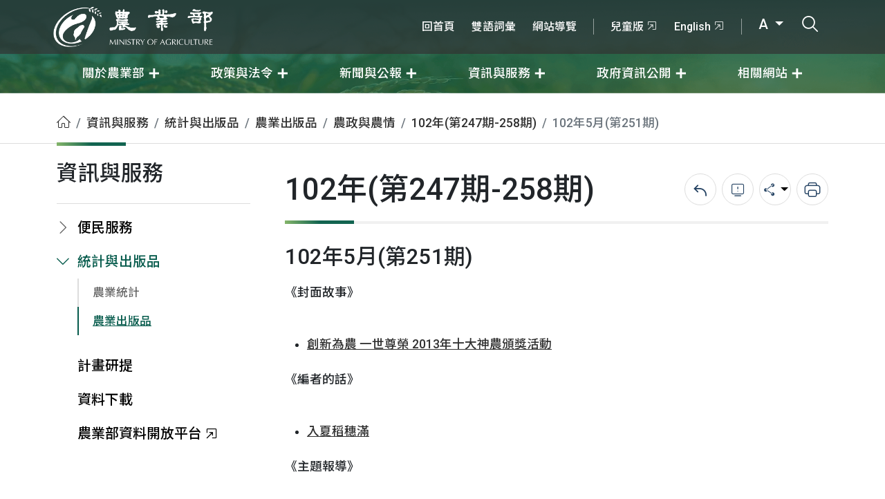

--- FILE ---
content_type: text/html; charset=UTF-8
request_url: https://www.moa.gov.tw/ws.php?id=2447489
body_size: 7242
content:
<!DOCTYPE html>
<html lang="zh-TW" xmlns="http://www.w3.org/1999/xhtml"><!-- InstanceBegin template="/Templates/inner.dwt" codeOutsideHTMLIsLocked="false" -->
<head>
	<meta charset="utf-8">
	<!-- InstanceBeginEditable name="doctitle" -->
	<title>102年5月(第251期)(農業部全球資訊網)</title>
	<!-- InstanceEndEditable -->
	<meta http-equiv="X-UA-Compatible" content="IE=edge">
	<meta name="viewport" content="width=device-width, initial-scale=1, user-scalable=1">
	<meta name="author" content="MOA">
	<meta name="Category.Theme" content="710">
	<meta name="Category.Cake" content="AX5">
	<meta name="Category.Service" content="I61">
	<meta name="Create_Date" content="2013-05-16 09:32:40">
	<!-- Favicons-->
	<link rel="apple-touch-icon" sizes="180x180" href="img/favicons/apple-touch-icon.png">
	<link rel="icon" type="image/png" sizes="32x32" href="img/favicons/favicon-32x32.png">
	<link rel="icon" type="image/png" sizes="16x16" href="img/favicons/favicon-16x16.png">
	<link rel="shortcut icon" type="image/x-icon" href="img/favicons/favicon.ico">
	<meta name="theme-color" content="#ffffff">
	<!-- CSS -->
	<link rel="stylesheet" href="css/bootstrap.min.css?v=20250723">
	<link rel="stylesheet" href="css/flatpickr/flatpickr.min.css?v=20250723">
	<link rel="stylesheet" href="css/flatpickr/plugins/monthSelect/style.css?v=20250723">
	<link rel="stylesheet" href="css/icomoon/style.css?v=20250723">
	<link rel="stylesheet" href="css/style.css?v=20250723">
	<link rel="stylesheet" href="css/style_rs.css?v=20250723">
	<link rel="stylesheet" href="css/new.css?v=20250723">
	<link rel="stylesheet" href="css/common.css?v=20250723">
	<!-- InstanceBeginEditable name="head" -->
	<!-- InstanceEndEditable -->
</head>
<body class="detail medium">
	<noscript>
		<p class="noscript">您的瀏覽器不支援JavaScript功能，若網頁功能無法正常使用時，請開啟瀏覽器JavaScript狀態</p>
	</noscript>
	<nav class="nav_box">
		<a href="#main_content" title="移至主要內容" class="sr-only sr-only-focusable" tabindex="1">移至主要內容</a>
		<div class="top_area">
			<div class="container">
				<a accesskey="M" href="#header-menu" id="header-menu" title="選單連結區塊">:::選單連結區塊</a>
				<a href="index.php" title="農業部" class="logo_box">
					<h1 class="mb-0">
						<span class="visually-hidden">農業部</span>
						<img src="img/logo.png" alt="" class="img-fluid logo">
						<img src="img/logo_name.png" alt="" class="img-fluid logo_name">
					</h1>
				</a>
				<div class="more_link">
					<ul class="first-area">
						<a accesskey="U" href="#top-menu" id="top-menu" title="右上方功能區">:::右上方功能區</a>
												<li><a href="/redirect_link.php?theme=web_structure&id=2514296" target="_self" title="回首頁">回首頁</a></li>
												<li><a href="/redirect_link.php?theme=web_structure&id=8656" target="_self" title="雙語詞彙">雙語詞彙</a></li>
												<li><a href="/redirect_link.php?theme=web_structure&id=2514297" target="_self" title="網站導覽">網站導覽</a></li>
											</ul>
					<div class="group">
						<ul class="second_area">
														<li><a href="/redirect_link.php?theme=web_structure&id=2514298" target="_blank" title="兒童版-將另開新視窗">兒童版<i class="icon-link"></i></a></li>
														<li><a href="/redirect_link.php?theme=web_structure&id=2514299" target="_blank" title="English-將另開新視窗">English<i class="icon-link"></i></a></li>
													</ul>
						<ul class="third_area">
							<li class="dropdown dropdown-fontsize">
								<a href="javascript:void(0)" class="dropdown-toggle" data-bs-toggle="dropdown" title="全站字體尺寸" aria-expanded="false">
									A								</a>
								<ul class="dropdown-menu">
									<li>
										<a class="dropdown-item fontsize-medium" href="javascript:void(0)" title="全站字體中尺寸" data-size="medium" style="display:none;">A</a>
									</li>
									<li>
										<a class="dropdown-item fontsize-larger" href="javascript:void(0)" title="全站字體大尺寸" data-size="larger" >A+</a>
									</li>
									<li>
										<a class="dropdown-item fontsize-small" href="javascript:void(0)" title="全站字體小尺寸" data-size="small" >A-</a>
									</li>
								</ul>
							</li>
							<li class="search_btn">
								<a href="javascript:void(0)" title="打開搜尋輸入框">
									<i class="icon-search"></i>
									<span class="visually-hidden">打開搜尋輸入框</span>
								</a>
							</li>
						</ul>
					</div>
					<a class="m-menubar" title="小版選單" href="javascript:void(0)">
						<div class="bar"></div>
						<span class="visually-hidden">小版選單</span>
					</a>
				</div>
			</div>
		</div>
		<div class="main_area" id="accordionBox">
			<div class="container">
				<div class="main_menu">
										<div class="item dropdown">
						<a href="javascript:void(0)" class="dropdown-toggle" target="_self" title="關於農業部" data-bs-toggle="dropdown" aria-expanded="false">
							<span>關於農業部</span>
						</a>
												<ul class="dropdown-menu">
														<li><a class="dropdown-item" href="/ws.php?id=14" target="_self" title="概述與沿革">概述與沿革</a></li>
														<li><a class="dropdown-item" href="/ws.php?id=2514759" target="_self" title="部長簡歷">部長簡歷</a></li>
														<li><a class="dropdown-item" href="/ws.php?id=2514390" target="_self" title="次長簡歷">次長簡歷</a></li>
														<li><a class="dropdown-item" href="/ws.php?id=8715" target="_self" title="職掌與組織">職掌與組織</a></li>
														<li><a class="dropdown-item" href="/ws.php?id=2514340" target="_self" title="內部單位職掌">內部單位職掌</a></li>
														<li><a class="dropdown-item" href="/ws.php?id=2514350" target="_self" title="所屬機關(構)職掌">所屬機關(構)職掌</a></li>
														<li><a class="dropdown-item" href="/ws.php?id=2514347" target="_self" title="所屬機關(構)網站">所屬機關(構)網站</a></li>
														<li><a class="dropdown-item" href="/ws.php?id=2514334" target="_self" title="位置圖">位置圖</a></li>
														<li><a class="dropdown-item" href="/ws.php?id=2514342" target="_self" title="歷任首長">歷任首長</a></li>
													</ul>
											</div>
										<div class="item dropdown">
						<a href="javascript:void(0)" class="dropdown-toggle" target="_self" title="政策與法令" data-bs-toggle="dropdown" aria-expanded="false">
							<span>政策與法令</span>
						</a>
												<ul class="dropdown-menu">
														<li><a class="dropdown-item" href="/ws.php?id=19059" target="_self" title="重大政策">重大政策</a></li>
														<li><a class="dropdown-item" href="/ws.php?id=67" target="_self" title="業務報告與施政報告">業務報告與施政報告</a></li>
														<li><a class="dropdown-item" href="/ws.php?id=69" target="_self" title="每月重要措施">每月重要措施</a></li>
														<li><a class="dropdown-item" href="/ws.php?id=2514276" target="_self" title="施政計畫">施政計畫</a></li>
														<li><a class="dropdown-item" href="/ws.php?id=59" target="_self" title="主要國家農業政策法規與經濟動態">主要國家農業政策法規與經濟動態</a></li>
														<li><a class="dropdown-item" href="/ws.php?id=21478" target="_self" title="立法計畫及農業法令">立法計畫及農業法令</a></li>
														<li><a class="dropdown-item" href="/ws.php?id=2514262" target="_self" title="歷史文獻">歷史文獻</a></li>
													</ul>
											</div>
										<div class="item dropdown">
						<a href="javascript:void(0)" class="dropdown-toggle" target="_self" title="新聞與公報" data-bs-toggle="dropdown" aria-expanded="false">
							<span>新聞與公報</span>
						</a>
												<ul class="dropdown-menu">
														<li><a class="dropdown-item" href="/theme_list.php?theme=news&sub_theme=agri" target="_self" title="農業新聞">農業新聞</a></li>
														<li><a class="dropdown-item" href="/theme_list.php?theme=rss_news" target="_self" title="所屬機關(構)新聞">所屬機關(構)新聞</a></li>
														<li><a class="dropdown-item" href="/theme_list.php?theme=rss_news&sub_theme=explain" target="_self" title="即時新聞澄清">即時新聞澄清</a></li>
														<li><a class="dropdown-item" href="/theme_list.php?theme=news&sub_theme=consumer" target="_self" title="消費者新聞">消費者新聞</a></li>
														<li><a class="dropdown-item" href="/theme_list.php?theme=publication" target="_self" title="公告">公告</a></li>
														<li><a class="dropdown-item" href="/ws.php?id=9817" target="_self" title="RSS 新聞台">RSS 新聞台</a></li>
													</ul>
											</div>
										<div class="item dropdown">
						<a href="javascript:void(0)" class="dropdown-toggle" target="_self" title="資訊與服務" data-bs-toggle="dropdown" aria-expanded="false">
							<span>資訊與服務</span>
						</a>
												<ul class="dropdown-menu">
														<li><a class="dropdown-item" href="/ws.php?id=1" target="_self" title="便民服務">便民服務</a></li>
														<li><a class="dropdown-item" href="/ws.php?id=8" target="_self" title="統計與出版品">統計與出版品</a></li>
														<li><a class="dropdown-item" href="/ws.php?id=85" target="_self" title="計畫研提">計畫研提</a></li>
														<li><a class="dropdown-item" href="/ws.php?id=10" target="_self" title="資料下載">資料下載</a></li>
														<li><a class="dropdown-item" href="/redirect_link.php?theme=web_structure&id=2514300" target="_blank" title="農業部資料開放平台-將另開新視窗">農業部資料開放平台<i class="icon-link"></i></a></li>
													</ul>
											</div>
										<div class="item dropdown">
						<a href="javascript:void(0)" class="dropdown-toggle" target="_self" title="政府資訊公開" data-bs-toggle="dropdown" aria-expanded="false">
							<span>政府資訊公開</span>
						</a>
												<ul class="dropdown-menu">
														<li><a class="dropdown-item" href="/ws.php?id=2514263" target="_self" title="法規草案">法規草案</a></li>
														<li><a class="dropdown-item" href="/ws.php?id=2514264" target="_self" title="預算與決算">預算與決算</a></li>
														<li><a class="dropdown-item" href="/ws.php?id=2514408" target="_self" title="訴願">訴願</a></li>
														<li><a class="dropdown-item" href="/ws.php?id=2503075" target="_self" title="支付或接受之補助">支付或接受之補助</a></li>
														<li><a class="dropdown-item" href="/ws.php?id=2514266" target="_self" title="會計報告">會計報告</a></li>
														<li><a class="dropdown-item" href="/ws.php?id=2514267" target="_self" title="公務統計資訊公開">公務統計資訊公開</a></li>
														<li><a class="dropdown-item" href="/ws.php?id=2514268" target="_self" title="政策業務執行情形">政策業務執行情形</a></li>
														<li><a class="dropdown-item" href="/ws.php?id=2514269" target="_self" title="施政計畫分析報告">施政計畫分析報告</a></li>
														<li><a class="dropdown-item" href="/ws.php?id=2514270" target="_self" title="研究成果">研究成果</a></li>
														<li><a class="dropdown-item" href="/ws.php?id=2514271" target="_self" title="計畫核定與評核">計畫核定與評核</a></li>
														<li><a class="dropdown-item" href="/ws.php?id=2508331" target="_self" title="內部控制聲明書">內部控制聲明書</a></li>
														<li><a class="dropdown-item" href="/ws.php?id=20877" target="_self" title="寒害災害潛勢資料">寒害災害潛勢資料</a></li>
														<li><a class="dropdown-item" href="/ws.php?id=2500662" target="_self" title="性別平等">性別平等</a></li>
														<li><a class="dropdown-item" href="/ws.php?id=2515325" target="_self" title="人權業務專區">人權業務專區</a></li>
														<li><a class="dropdown-item" href="/ws.php?id=2504585" target="_self" title="獎項專區">獎項專區</a></li>
														<li><a class="dropdown-item" href="/redirect_link.php?theme=web_structure&id=2514411" target="_self" title="職掌與組織">職掌與組織</a></li>
														<li><a class="dropdown-item" href="/ws.php?id=2514467" target="_self" title="生態檢核資訊專區">生態檢核資訊專區</a></li>
														<li><a class="dropdown-item" href="/ws.php?id=2515502" target="_self" title="個人資料保護專區">個人資料保護專區</a></li>
														<li><a class="dropdown-item" href="/ws.php?id=2515754" target="_self" title="風險管理及危機處理(含內部控制)專區">風險管理及危機處理(含內部控制)專區</a></li>
														<li><a class="dropdown-item" href="/ws.php?id=2515984" target="_self" title="審查農業用地變更作太陽光電設施使用涉及生態檢視指引(草案)專區">審查農業用地變更作太陽光電設施使用涉及生態檢視指引(草案)專區</a></li>
														<li><a class="dropdown-item" href="/ws.php?id=2516396" target="_self" title="農業部公共設施維護管理情形">農業部公共設施維護管理情形</a></li>
														<li><a class="dropdown-item" href="/ws.php?id=2516434" target="_self" title="勞務承攬派駐勞工申訴機制專區">勞務承攬派駐勞工申訴機制專區</a></li>
													</ul>
											</div>
										<div class="item dropdown">
						<a href="javascript:void(0)" class="dropdown-toggle" target="_self" title="相關網站" data-bs-toggle="dropdown" aria-expanded="false">
							<span>相關網站</span>
						</a>
												<ul class="dropdown-menu">
														<li><a class="dropdown-item" href="/redirect_link.php?theme=web_structure&id=9307" target="_blank" title="農業櫥窗-將另開新視窗">農業櫥窗<i class="icon-link"></i></a></li>
														<li><a class="dropdown-item" href="/theme_list.php?theme=theme_website" target="_self" title="主題網站">主題網站</a></li>
														<li><a class="dropdown-item" href="/ws.php?id=2513157" target="_self" title="e專區">e專區</a></li>
														<li><a class="dropdown-item" href="/ws.php?id=2514834" target="_self" title="勤休新制專區">勤休新制專區</a></li>
														<li><a class="dropdown-item" href="/redirect_link.php?theme=web_structure&id=2515347" target="_blank" title="所屬機關網站-將另開新視窗">所屬機關網站<i class="icon-link"></i></a></li>
														<li><a class="dropdown-item" href="/ws.php?id=2514274" target="_self" title="農業機關團體">農業機關團體</a></li>
													</ul>
											</div>
									</div>
			</div>
		</div>
	</nav>
	<div class="search_box" aria-expanded="false">
		<div class="container">
			<div class="header">
				<div class="logo_box">
					<img src="img/logo_green.png" alt="農業部" class="img-fluid logo">
					<img src="img/logo_name_gray.png" alt="農業部" class="img-fluid logo_name">
				</div>
				<a href="javascript:void(0)" title="關閉搜尋列" class="close_search"><i class="icon-close"></i><span class="visually-hidden">關閉搜尋列</span></a>
			</div>
			<div class="search pe-3 ps-1">
				<div class="form-floating d-flex align-items-center">
					<input type="text" class="form-control" id="floatingInput" placeholder="請輸入關鍵字搜尋農業部">
					<label for="floatingInput">請輸入關鍵字<span>搜尋農業部</span></label>
				</div>
				<button id="search_btn" type="button" role="button" class="btn bg-white px-4" title="搜尋">
					<i class="icon-search fs-2"></i>
					<span class="visually-hidden">搜尋</span>
				</button>
				<form action="search_wg_tran.php" id="search_wg_tran" method="post">
					<input type="hidden" id="keyword_q" name="keyword_q">
				</form>
			</div>
			<div class="other mt-4">
				<span class="text-blue-gray white-space-nowrap">推薦關鍵字</span>
				<ul>
										<li><a href="search_wg_tran.php?keyword_q=食農教育&keyword_type=Y" title="食農教育">食農教育</a></li>
										<li><a href="search_wg_tran.php?keyword_q=獎學金&keyword_type=Y" title="獎學金">獎學金</a></li>
										<li><a href="search_wg_tran.php?keyword_q=農舍&keyword_type=Y" title="農舍">農舍</a></li>
										<li><a href="search_wg_tran.php?keyword_q=飼料&keyword_type=Y" title="飼料">飼料</a></li>
										<li><a href="search_wg_tran.php?keyword_q=寵物登記&keyword_type=Y" title="寵物登記">寵物登記</a></li>
										<li><a href="search_wg_tran.php?keyword_q=非洲豬瘟&keyword_type=Y" title="非洲豬瘟">非洲豬瘟</a></li>
										<li><a href="search_wg_tran.php?keyword_q=計畫經費網路作業系統&keyword_type=Y" title="計畫經費網路作業系統">計畫經費網路作業系統</a></li>
										<li><a href="search_wg_tran.php?keyword_q=鮮乳標章&keyword_type=Y" title="鮮乳標章">鮮乳標章</a></li>
										<li><a href="search_wg_tran.php?keyword_q=補助&keyword_type=Y" title="補助">補助</a></li>
										<li><a href="search_wg_tran.php?keyword_q=獎學金申請表&keyword_type=Y" title="獎學金申請表">獎學金申請表</a></li>
									</ul>
			</div>
		</div>
	</div>
	<main class="main_ctn">
		<a accesskey="C" href="#main_content" id="main_content" title="主要內容">:::主要內容區</a>
				<nav class="breadcrumb_box">
			<div class="container">
				<ol class="breadcrumb"><li class="breadcrumb-item"><a href="/index.php" class="web_path" title="首頁"><i class="icon-home"></i><span class="visually-hidden">首頁</span></a></li><li class="breadcrumb-item"><a href="/ws.php?id=2514260" class="web_path" title="資訊與服務">資訊與服務</a></li><li class="breadcrumb-item"><a href="/ws.php?id=8" class="web_path" title="統計與出版品">統計與出版品</a></li><li class="breadcrumb-item"><a href="/ws.php?id=2447190" class="web_path" title="農業出版品">農業出版品</a></li><li class="breadcrumb-item"><a href="/ws.php?id=213" class="web_path" title="農政與農情">農政與農情</a></li><li class="breadcrumb-item"><a href="/ws.php?id=2446787" class="web_path" title="102年(第247期-258期)">102年(第247期-258期)</a></li><li class="breadcrumb-item active">102年5月(第251期)</li></ol>
			</div>
		</nav>
				<div class="container">
			<div class="main have_sidebar">
								<div id="sidebar" class="sidebar">
					<div class="sidebar__inner">
						<div class="title">資訊與服務</div>
						<div class="accordion" id="accordion_box">
														<div class="item ">
								<a class="accordion-link" href="/ws.php?id=1" target="_self" title="便民服務" data-bs-toggle="collapse" role="button" data-bs-target="#collapse1" aria-expanded="false" aria-controls="collapse1">便民服務</a>
								<div id="collapse1" class="accordion-collapse collapse " data-bs-parent="#accordion_box">
									<div class="item-body">										<ul>
																						<li class=""><a href="/theme_list.php?theme=online_service" target="_self" title="線上申辦">線上申辦</a></li>
																						<li class=""><a href="/redirect_link.php?theme=web_structure&id=46" target="_self" title="首長信箱">首長信箱</a></li>
																						<li class=""><a href="/ws.php?id=646" target="_self" title="常見問答集（FAQ）">常見問答集（FAQ）</a></li>
																						<li class=""><a href="/ws.php?id=887" target="_self" title="農民福利制度">農民福利制度</a></li>
																						<li class=""><a href="/ws.php?id=2514275" target="_self" title="訴願案件">訴願案件</a></li>
																						<li class=""><a href="/ws.php?id=5527" target="_self" title="農業天然災害救助資料">農業天然災害救助資料</a></li>
																						<li class=""><a href="/redirect_link.php?theme=web_structure&id=2506345" target="_blank" title="政策性專案農貸（連結至農業金融署）-將另開新視窗">政策性專案農貸（連結至農業金融署）<i class="icon-link"></i></a></li>
																					</ul>
									</div>
								</div>
							</div>
														<div class="item active">
								<a class="accordion-link" href="/ws.php?id=8" target="_self" title="統計與出版品" data-bs-toggle="collapse" role="button" data-bs-target="#collapse8" aria-expanded="true" aria-controls="collapse8">統計與出版品</a>
								<div id="collapse8" class="accordion-collapse collapse show" data-bs-parent="#accordion_box">
									<div class="item-body">										<ul>
																						<li class=""><a href="/ws.php?id=195" target="_self" title="農業統計">農業統計</a></li>
																						<li class="active"><a href="/ws.php?id=2447190" target="_self" title="農業出版品">農業出版品</a></li>
																					</ul>
									</div>
								</div>
							</div>
														<div class="item ">
								<a class="accordion-link" href="/ws.php?id=85" target="_self" title="計畫研提"  data-bs-target="#collapse85"  aria-controls="collapse85">計畫研提</a>
								<div id="collapse85" class="accordion-collapse collapse " data-bs-parent="#accordion_box">
									<div class="item-body"></div>
								</div>
							</div>
														<div class="item ">
								<a class="accordion-link" href="/ws.php?id=10" target="_self" title="資料下載"  data-bs-target="#collapse10"  aria-controls="collapse10">資料下載</a>
								<div id="collapse10" class="accordion-collapse collapse " data-bs-parent="#accordion_box">
									<div class="item-body"></div>
								</div>
							</div>
														<div class="item ">
								<a class="accordion-link" href="/redirect_link.php?theme=web_structure&id=2514300" target="_blank" title="農業部資料開放平台-將另開新視窗"  data-bs-target="#collapse2514300"  aria-controls="collapse2514300">農業部資料開放平台<i class="icon-link"></i></a>
								<div id="collapse2514300" class="accordion-collapse collapse " data-bs-parent="#accordion_box">
									<div class="item-body"></div>
								</div>
							</div>
													</div>
					</div>
				</div>
								<div id="content" class="content">
										<div class="page_title">
						<h2>102年(第247期-258期)</h2>
												<div class="share">
							<div class="item">
								<div class="set">
									<a href="/back_page.php" title="回上一頁">
										<i class="icon-back"></i>
										<span class="visually-hidden">回上一頁</span>
									</a>
								</div>
							</div>
														<div class="item">
							  	<div class="set">
								 	<a href="report.php?url=aHR0cHM6Ly93d3cubW9hLmdvdi50dy93cy5waHA/aWQ9MjQ0NzQ4OQ==" title="錯誤回報">
										<i class="icon-bug"></i>
										<span class="visually-hidden">錯誤回報</span>
									</a>
							  	</div>
							</div>
														<div class="item">
								<div class="set dropdown">
									<button class="dropdown-toggle" type="button" title="分享" data-bs-toggle="dropdown" aria-expanded="false">
										<i class="icon-share"></i>
										<span class="visually-hidden">分享</span>
									</button>
									<ul class="dropdown-menu">
										<li>
											<a href="#" class="dropdown-item a2a_button_facebook button-share" data-snss="facebook" title="分享至Facebook-另開新視窗" target="_blank">
												<i class="icon-facebook"></i><span class="visually-hidden">分享至Facebook</span>
											</a>
										</li>
										<li>
											<a href="#" class="dropdown-item a2a_button_line button-share" data-snss="line" title="分享至Line-另開新視窗" target="_blank">
												<i class="icon-line"></i><span class="visually-hidden">分享至Line</span>
											</a>
										</li>
										<li>
											<a href="#" class="dropdown-item a2a_button_twitter button-share" data-snss="twitter" title="分享至Twitter-另開新視窗" target="_blank">
												<i class="icon-twitter"></i><span class="visually-hidden">分享至Twitter</span>
											</a>
										</li>
										<li>
											<a href="#" class="dropdown-item a2a_button_plurk button-share" data-snss="pinterest" title="分享至Plurk-另開新視窗" target="_blank">
												<i>P</i><span class="visually-hidden">分享至Plurk</span>
											</a>
										</li>
									</ul>
								</div>
							</div>
							<div class="item">
								<div class="set">
									<button type="button" title="列印" class="btn-print" data-link="/ws.php?id=2447489&print=Y">
										<i class="icon-print"></i>
										<span class="visually-hidden">列印</span>
									</button>
								</div>
							</div>
						</div>
											</div>
										<!-- InstanceBeginEditable name="EditRegion1" -->
					<h2 class="fs-3 mb-3">102年5月(第251期)</h2>
										<div class="edit lh-lg">
												<div class="mb-3"><p>《封面故事》</p>

<ul>
	<li><a href="./ws.php?id=2447490" title="創新為農 一世尊榮 2013年十大神農頒獎活動">創新為農 一世尊榮 2013年十大神農頒獎活動</a></li>
</ul>

<p>《編者的話》</p>

<ul>
	<li><a href="./ws.php?id=2447491" title="入夏稻穗滿">入夏稻穗滿</a></li>
</ul>

<p>《主題報導》</p>

<ul>
	<li><a href="./ws.php?id=2447492" title="農業環境資源保育與維護－ 維護生物多樣性與森林資源">農業環境資源保育與維護－ 維護生物多樣性與森林資源</a></li>
	<li><a href="./ws.php?id=2447494" title="農業環境資源保育與維護－漁業資源之養護管理措施">農業環境資源保育與維護－漁業資源之養護管理措施 </a></li>
	<li><a href="./ws.php?id=2447493" title="農業環境資源保育與維護－ 精進整體性治山防災">農業環境資源保育與維護－ 精進整體性治山防災</a></li>
</ul>

<p>《農政與法規》</p>

<ul>
	<li><a href="./ws.php?id=2447495" title="簽署臺日漁業協議之進展">簽署臺日漁業協議之進展</a></li>
	<li><a href="./ws.php?id=2447496" title="森林保護辦法部分條文修正簡介">森林保護辦法部分條文修正簡介</a></li>
	<li><a href="./ws.php?id=2447497" title="動物保護法施行細則部分修文修正簡介">動物保護法施行細則部分修文修正簡介</a></li>
	<li><a href="./ws.php?id=2447498" title="肥料種類品目及規格第2點、第3點、第11點修正簡介">肥料種類品目及規格第2點、第3點、第11點修正簡介</a></li>
	<li><a href="./ws.php?id=2447499" title="行政院農業委員會水土保持局審核水土保持計畫作業要點第2點、第4點、第6點修正簡介">行政院農業委員會水土保持局審核水土保持計畫作業要點第2點、第4點、第6點修正簡介</a></li>
</ul>

<p>《農業櫥窗》</p>

<ul>
	<li><a href="./ws.php?id=2447500" title="竿採青梅廠農合作執行成果">竿採青梅廠農合作執行成果</a></li>
	<li><a href="./ws.php?id=2447501" title="2013年十大神農頒獎活動紀實">2013年十大神農頒獎活動紀實</a></li>
	<li><a href="./ws.php?id=2447502" title="農田水利設施災害整備及防救業務推動">農田水利設施災害整備及防救業務推動</a></li>
	<li><a href="./ws.php?id=2447503" title="農業科技決策支援資訊平台簡介">農業科技決策支援資訊平台簡介</a></li>
	<li><a href="./ws.php?id=2447504" title="農漁會信用部營運績效">農漁會信用部營運績效</a></li>
	<li><a href="./ws.php?id=2447506" title="曾文、南化、烏山頭水庫集水區保育治理成效">曾文、南化、烏山頭水庫集水區保育治理成效</a></li>
	<li><a href="./ws.php?id=2447507" title="102年4月份農委會重要措施">102年4月份農委會重要措施 </a></li>
</ul>

<p>《農業樂活ing》</p>

<ul>
	<li><a href="./ws.php?id=2447508" title="找茶玩柚－趣遊中山">找茶玩柚－趣遊中山</a></li>
	<li><a href="./ws.php?id=2447509" title="農糧生產專區系列報導之5－香焦外專區計畫產銷，打造產業優勢競爭力">農糧生產專區系列報導之5－香焦外專區計畫產銷，打造產業優勢競爭力</a></li>
	<li><a href="./ws.php?id=2447510" title="樂活森林系列報導之16－滂溪越壑健身行－桶后越嶺步道">樂活森林系列報導之16－滂溪越壑健身行－桶后越嶺步道</a></li>
</ul>

<p>《專題論壇》</p>

<ul>
	<li><a href="./ws.php?id=2447511" title="植物保護技師證照制度推動介紹">植物保護技師證照制度推動介紹</a></li>
	<li><a href="./ws.php?id=2447512" title="臺、日、韓對農家定義之比較探討">臺、日、韓對農家定義之比較探討</a></li>
	<li><a href="./ws.php?id=2447513" title="美國在跨太平洋夥伴協定(TPP)之農產貿易議題研析">美國在跨太平洋夥伴協定(TPP)之農產貿易議題研析&nbsp;</a></li>
</ul>

<p>《農業科技快訊》</p>

<ul>
	<li><a href="./ws.php?id=2447514" title="木瓜新品種高雄9號「日光」簡介">木瓜新品種高雄9號「日光」簡介</a></li>
	<li><a href="./ws.php?id=2447515" title="省工節水之自動肥灌系統簡介">省工節水之自動肥灌系統簡介</a></li>
</ul>

<p>《農情快遞》</p>

<ul>
	<li><a href="./ws.php?id=2447518" title="102年3月農業產銷概況">102年3月農業產銷概況 </a></li>
	<li><a href="/theme_list.php?theme=news&amp;sub_theme=agri&amp;year=102&amp;month=4" title="102年4月農業要聞">102年4月農業要聞</a></li>
	<li><a href="./ws.php?id=2447520" title="102年5月主要農作物生產預測">102年5月主要農作物生產預測 </a></li>
	<li><a href="./ws.php?id=2447519" title="國際重要農情資訊">國際重要農情資訊 </a></li>
	<li><a href="./ws.php?id=2447516" title="農業區域統計分析">農業區域統計分析</a></li>
	<li><a href="./ws.php?id=2447517" title="101年我國農產貿易概況">101年我國農產貿易概況</a></li>
</ul>
</div>
						<div style="margin-top:30px;padding:0px 20px 0px 20px;font-size:0.8em; color:#918D8D">本網站刊載之「農政與農情」其所有內容，包含文字、圖像等皆可轉載使用，惟須註明出處。</div>
																													</div>
					<ul class="text-gray fs-7 more_page_info mb-3 justify-content-end">
																	</ul>
					<!-- InstanceEndEditable -->
										<div class="group_btn mt-5 align-items-center">
						<li>
							<a href="/back_page.php">
								<i class="icon-back"></i>回上一頁
							</a>
						</li>
						<li class="text-white">102-05-16:17,137</li>
					</div>
				</div>
			</div>
		</div>
	</main>
	<footer class="footer_box footer_close">
		<a accesskey="Z" href="#footer_ctn" title="頁尾網站資訊" id="footer_ctn">:::頁尾網站資訊</a>
		<div class="footer_top">
			<div class="container">
				<div class="shadow_link">
					<a href="javascript:void(0)" title="點選收合" class="footer_btn">點選收合<i class="icon-reduce"></i></a>
				</div>
				<div class="footer_menu">
										<div class="item">
						<div class="title">關於農業部</div>
												<ul>
														<li><a href="/ws.php?id=14" target="_self" title="概述與沿革">概述與沿革</a></li>
														<li><a href="/ws.php?id=2514759" target="_self" title="部長簡歷">部長簡歷</a></li>
														<li><a href="/ws.php?id=2514390" target="_self" title="次長簡歷">次長簡歷</a></li>
														<li><a href="/ws.php?id=8715" target="_self" title="職掌與組織">職掌與組織</a></li>
														<li><a href="/ws.php?id=2514340" target="_self" title="內部單位職掌">內部單位職掌</a></li>
														<li><a href="/ws.php?id=2514350" target="_self" title="所屬機關(構)職掌">所屬機關(構)職掌</a></li>
														<li><a href="/ws.php?id=2514347" target="_self" title="所屬機關(構)網站">所屬機關(構)網站</a></li>
														<li><a href="/ws.php?id=2514334" target="_self" title="位置圖">位置圖</a></li>
														<li><a href="/ws.php?id=2514342" target="_self" title="歷任首長">歷任首長</a></li>
													</ul>
											</div>
										<div class="item">
						<div class="title">政策與法令</div>
												<ul>
														<li><a href="/ws.php?id=19059" target="_self" title="重大政策">重大政策</a></li>
														<li><a href="/ws.php?id=67" target="_self" title="業務報告與施政報告">業務報告與施政報告</a></li>
														<li><a href="/ws.php?id=69" target="_self" title="每月重要措施">每月重要措施</a></li>
														<li><a href="/ws.php?id=2514276" target="_self" title="施政計畫">施政計畫</a></li>
														<li><a href="/ws.php?id=59" target="_self" title="主要國家農業政策法規與經濟動態">主要國家農業政策法規與經濟動態</a></li>
														<li><a href="/ws.php?id=21478" target="_self" title="立法計畫及農業法令">立法計畫及農業法令</a></li>
														<li><a href="/ws.php?id=2514262" target="_self" title="歷史文獻">歷史文獻</a></li>
													</ul>
											</div>
										<div class="item">
						<div class="title">新聞與公報</div>
												<ul>
														<li><a href="/theme_list.php?theme=news&sub_theme=agri" target="_self" title="農業新聞">農業新聞</a></li>
														<li><a href="/theme_list.php?theme=rss_news" target="_self" title="所屬機關(構)新聞">所屬機關(構)新聞</a></li>
														<li><a href="/theme_list.php?theme=rss_news&sub_theme=explain" target="_self" title="即時新聞澄清">即時新聞澄清</a></li>
														<li><a href="/theme_list.php?theme=news&sub_theme=consumer" target="_self" title="消費者新聞">消費者新聞</a></li>
														<li><a href="/theme_list.php?theme=publication" target="_self" title="公告">公告</a></li>
														<li><a href="/ws.php?id=9817" target="_self" title="RSS 新聞台">RSS 新聞台</a></li>
													</ul>
											</div>
										<div class="item">
						<div class="title">資訊與服務</div>
												<ul>
														<li><a href="/ws.php?id=1" target="_self" title="便民服務">便民服務</a></li>
														<li><a href="/ws.php?id=8" target="_self" title="統計與出版品">統計與出版品</a></li>
														<li><a href="/ws.php?id=85" target="_self" title="計畫研提">計畫研提</a></li>
														<li><a href="/ws.php?id=10" target="_self" title="資料下載">資料下載</a></li>
														<li><a href="/redirect_link.php?theme=web_structure&id=2514300" target="_blank" title="農業部資料開放平台-將另開新視窗">農業部資料開放平台<i class="icon-link"></i></a></li>
													</ul>
											</div>
										<div class="item">
						<div class="title">政府資訊公開</div>
												<ul>
														<li><a href="/ws.php?id=2514263" target="_self" title="法規草案">法規草案</a></li>
														<li><a href="/ws.php?id=2514264" target="_self" title="預算與決算">預算與決算</a></li>
														<li><a href="/ws.php?id=2514408" target="_self" title="訴願">訴願</a></li>
														<li><a href="/ws.php?id=2503075" target="_self" title="支付或接受之補助">支付或接受之補助</a></li>
														<li><a href="/ws.php?id=2514266" target="_self" title="會計報告">會計報告</a></li>
														<li><a href="/ws.php?id=2514267" target="_self" title="公務統計資訊公開">公務統計資訊公開</a></li>
														<li><a href="/ws.php?id=2514268" target="_self" title="政策業務執行情形">政策業務執行情形</a></li>
														<li><a href="/ws.php?id=2514269" target="_self" title="施政計畫分析報告">施政計畫分析報告</a></li>
														<li><a href="/ws.php?id=2514270" target="_self" title="研究成果">研究成果</a></li>
														<li><a href="/ws.php?id=2514271" target="_self" title="計畫核定與評核">計畫核定與評核</a></li>
														<li><a href="/ws.php?id=2508331" target="_self" title="內部控制聲明書">內部控制聲明書</a></li>
														<li><a href="/ws.php?id=20877" target="_self" title="寒害災害潛勢資料">寒害災害潛勢資料</a></li>
														<li><a href="/ws.php?id=2500662" target="_self" title="性別平等">性別平等</a></li>
														<li><a href="/ws.php?id=2515325" target="_self" title="人權業務專區">人權業務專區</a></li>
														<li><a href="/ws.php?id=2504585" target="_self" title="獎項專區">獎項專區</a></li>
														<li><a href="/redirect_link.php?theme=web_structure&id=2514411" target="_self" title="職掌與組織">職掌與組織</a></li>
														<li><a href="/ws.php?id=2514467" target="_self" title="生態檢核資訊專區">生態檢核資訊專區</a></li>
														<li><a href="/ws.php?id=2515502" target="_self" title="個人資料保護專區">個人資料保護專區</a></li>
														<li><a href="/ws.php?id=2515754" target="_self" title="風險管理及危機處理(含內部控制)專區">風險管理及危機處理(含內部控制)專區</a></li>
														<li><a href="/ws.php?id=2515984" target="_self" title="審查農業用地變更作太陽光電設施使用涉及生態檢視指引(草案)專區">審查農業用地變更作太陽光電設施使用涉及生態檢視指引(草案)專區</a></li>
														<li><a href="/ws.php?id=2516396" target="_self" title="農業部公共設施維護管理情形">農業部公共設施維護管理情形</a></li>
														<li><a href="/ws.php?id=2516434" target="_self" title="勞務承攬派駐勞工申訴機制專區">勞務承攬派駐勞工申訴機制專區</a></li>
													</ul>
											</div>
										<div class="item">
						<div class="title">相關網站</div>
												<ul>
														<li><a href="/redirect_link.php?theme=web_structure&id=9307" target="_blank" title="農業櫥窗-將另開新視窗">農業櫥窗<i class="icon-link"></i></a></li>
														<li><a href="/theme_list.php?theme=theme_website" target="_self" title="主題網站">主題網站</a></li>
														<li><a href="/ws.php?id=2513157" target="_self" title="e專區">e專區</a></li>
														<li><a href="/ws.php?id=2514834" target="_self" title="勤休新制專區">勤休新制專區</a></li>
														<li><a href="/redirect_link.php?theme=web_structure&id=2515347" target="_blank" title="所屬機關網站-將另開新視窗">所屬機關網站<i class="icon-link"></i></a></li>
														<li><a href="/ws.php?id=2514274" target="_self" title="農業機關團體">農業機關團體</a></li>
													</ul>
											</div>
									</div>
			</div>
		</div>
		<div class="footer_ctn">
			<div class="container">
				<div class="logo_box">
					<img src="img/logo.png" alt="農業部" class="img-fluid logo">
					<img src="img/logo_name.png" alt="農業部" class="img-fluid logo_name">
				</div>
				<div class="link">
					<ul class="first_link">
						<li><a href="/ws.php?id=2513109" title="隱私權及資訊安全政策">隱私權及資訊安全政策</a></li>
						<li><a href="/ws.php?id=2446827" title="網站資料開放宣告">網站資料開放宣告</a></li>
						<li><a href="/ws.php?id=2514334" title="本部位置圖">本部位置圖</a></li>
						<li><a href="/ws.php?id=20036" title="各縣市動物保護申訴電話">各縣市動物保護申訴電話</a></li>
						<li><a href="/ws.php?id=884" title="緊急災害聯絡">緊急災害聯絡</a></li>
					</ul>
					<ul class="second_link">
						<li>農產品走私檢舉專線：0800-054300</li>
						<li>動物保護專線:1959</li>
						<li>農業諮詢專線：4499595(手機請加02)</li>
					</ul>
					<ul class="third_link">
						<li><a href="https://goo.gl/maps/J5QGLexSuWgmHEJN8" title="(另開新視窗)100212 臺北市中正區南海路 37 號" target="_blank">100212 臺北市中正區南海路 37 號</a></li>
						<li>電話：+886-2-2381-2991</li>
						<li>傳真：+886-2-2331-0341</li>
					</ul>
					<ul class="third_link" style="display: none">
					  <li>
						最後修改日期：{change_date}
					  </li>
					  <li>
						自{page_hit_start}訪客人次： {page_hit_num}
					  </li>
					  <li>
						目前線上人數：{online_counter_now}
					  </li>
					  <li>
						今日總計人次：{online_counter_today}
					  </li>
					</ul>
				</div>
				<div class="copyright_box">
					<div class="copyright">
						<a href="https://accessibility.moda.gov.tw/Applications/Detail?category=20231023164233" target="_blank" title="無障礙網站-另開新視窗">
							<img src="/upload/images/web_structure/2503506/2_0%2BAA.png" border="0" width="88" height="31" alt="通過AA檢測等級無障礙網頁檢測">
						</a>       
						<a href="https://www.gov.tw/" title="(另開新視窗)我的E政府" target="_blank" class="gov" style="width:100px">
							<img src="img/gov.svg" alt="我的E政府" class="img-fluid">
						</a>
					</div>
					<div class="info">Copyright © 農業部 版權所有</div>
				</div>
			</div>

<script async src="https://www.googletagmanager.com/gtag/js?id=G-B41BD953GL"></script>
<script>
  window.dataLayer = window.dataLayer || [];
  function gtag(){ dataLayer.push(arguments); }
  gtag('js', new Date());

  gtag('config', 'G-B41BD953GL');
</script>
		</div>
		<a href="javascript:void(0)" title="置頂" role="button" class="go_to_top">
			<i class="icon-arrow_top"></i>
			<span class="visually-hidden">置頂</span>
		</a>
	</footer>
	<!-- JS -->
	<script src="js/bootstrap.bundle.min.js?v=20250723"></script>
	<script src="js/jquery.js?v=20250723"></script>
	<script src="js/sticky-sidebar/sticky-sidebar.js?v=20250723"></script>
	<script src="js/sticky-sidebar/ResizeSensor.js"></script>
	<script src="js/flatpickr/flatpickr.min.js?v=20250723"></script>
	<script src="js/flatpickr/plugins/monthSelect/index.js?v=20250723"></script>
	<script src="js/flatpickr/l10n/zh.js?v=20250723"></script>
	<script src="js/script.js?v=20250723"></script>
	<script src="js/common.js?v=20250723"></script>
	<!-- InstanceBeginEditable name="EditRegion2" -->
	<!-- InstanceEndEditable -->
</body>
<!-- InstanceEnd --></html>

--- FILE ---
content_type: image/svg+xml
request_url: https://www.moa.gov.tw/img/gov.svg
body_size: 587
content:
<?xml version="1.0" encoding="utf-8"?>
<!-- Generator: Adobe Illustrator 21.0.0, SVG Export Plug-In . SVG Version: 6.00 Build 0)  -->
<svg version="1.1" id="圖層_1" xmlns="http://www.w3.org/2000/svg" xmlns:xlink="http://www.w3.org/1999/xlink" x="0px" y="0px"
	 viewBox="0 0 43 45" style="enable-background:new 0 0 43 45;" xml:space="preserve">
<style type="text/css">
	.st0{fill:#00837B;}
	.st1{enable-background:new    ;}
	.st2{fill:#FFFFFF;}
</style>
<g>
	<polygon points="43,45 21.5,29.8 0,45 0,0 43,0 	"/>
	<polygon class="st0" points="42.9,4.9 23.9,4.9 23.9,14.2 19,14.2 19,4.9 0,4.9 0,10.1 5,10.1 5,36 21.5,24.4 38,36 38,10.1 
		42.9,10.1 	"/>
</g>
<g class="st1">
	<path class="st2" d="M11.8,24c-1.2,0-2.3-0.4-3.1-1.2c-0.8-0.8-1.3-1.8-1.3-3c0-1.2,0.4-2.2,1.3-3c0.9-0.8,1.9-1.2,3.1-1.2
		c0.8,0,1.5,0.2,2.3,0.6c0.7,0.4,1.2,1,1.5,1.6h-0.9c-0.3-0.5-0.7-0.8-1.2-1.1c-0.5-0.3-1.1-0.4-1.6-0.4c-1,0-1.9,0.3-2.6,1
		c-0.7,0.7-1.1,1.5-1.1,2.5s0.3,1.8,1,2.5c0.7,0.7,1.5,1,2.6,1c0.9,0,1.7-0.3,2.4-1c0.4-0.4,0.7-0.9,0.8-1.4h-4.5v-0.7H16
		c-0.1,1-0.5,1.9-1.2,2.6C14,23.6,13,24,11.8,24z"/>
	<path class="st2" d="M18.3,22.8C17.4,22,17,21,17,19.8c0-1.2,0.4-2.2,1.2-3c0.8-0.8,1.8-1.2,3-1.2c1.2,0,2.2,0.4,3,1.2
		c0.8,0.8,1.2,1.8,1.2,3c0,1.2-0.4,2.2-1.2,3c-0.8,0.8-1.8,1.2-3,1.2C20.1,24,19.1,23.6,18.3,22.8z M23.8,22.3c0.7-0.7,1-1.5,1-2.5
		s-0.3-1.8-1-2.5c-0.7-0.7-1.5-1-2.5-1c-1,0-1.8,0.3-2.5,1c-0.7,0.7-1,1.5-1,2.5s0.3,1.8,1,2.5c0.7,0.7,1.5,1,2.5,1
		C22.3,23.3,23.1,23,23.8,22.3z"/>
	<path class="st2" d="M26.1,15.8h0.4H27l2.9,7.1l2.9-7.1h0.4h0.4l-3.3,8.1h-0.4h-0.4L26.1,15.8z"/>
</g>
</svg>


--- FILE ---
content_type: text/javascript
request_url: https://www.moa.gov.tw/js/common.js?v=20250723
body_size: 381
content:
$(document).ready(function(){
	//網站搜尋
	$('#search_btn').click(function(){
		$('#keyword_q').val($('#floatingInput').val());
		$('#search_wg_tran').submit();
	});

	//友善列印
	$('.btn-print').click(function(){
		window.print();
	});

	//社群分享
	$('.button-share').click(function() {
		var $this = $(this),
			$snss = $this.data('snss'),
			$href = encodeURIComponent(location.href),
			$text = encodeURIComponent(document.title);

		switch($snss){
			case 'facebook':
				shareaddr = 'https://facebook.com/sharer/sharer.php?u=' + $href;
				break;
			case 'line':
				shareaddr = 'https://social-plugins.line.me/lineit/share?text=' + $text + '&url=' + $href;
				break;
			case 'twitter':
				shareaddr = 'https://twitter.com/intent/tweet/?text=' + $text + '%20' + $href + '&amp;url=' + $href;
				break;
			case 'pinterest':
				shareaddr = 'https://www.plurk.com/?qualifier=shares&status=' + $text + ' ' + $href;
				break;
		}

		window.open(shareaddr,'分享貼文',config='height=520px,width=500px');
	});
	$('.form-control').on( "focus", function() {
		$('label[for="floatingInput"]').css('display','none');
	});

	$('.form-control').on( "blur", function() {
		if($('#floatingInput').val()==''){
			$('label[for="floatingInput"]').css('display','block');
		}
	});

});